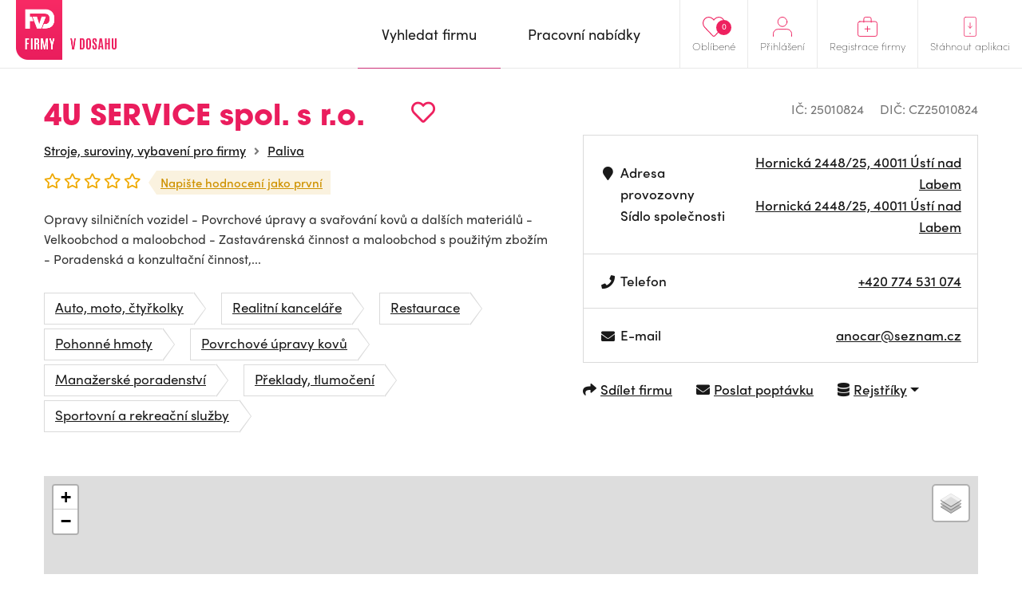

--- FILE ---
content_type: text/html; charset=UTF-8
request_url: https://www.firmyvdosahu.cz/detail/25010824-4u-service-spol-s-r-o-hornicka-usti-nad-labem?cat=279
body_size: 7251
content:
<!doctype html>
<html lang="cs">
<head>
    <meta charset="utf-8">
    <meta name="viewport" content="width=device-width, initial-scale=1, shrink-to-fit=no">
    <meta name="csrf-token" content="TObWpoO1UGN4cJOe3VGwb8Rqx1YPgT10dy1WU5i6" />
    <meta name="robots" content="index, follow">

    <style>
        img, svg { max-width: 0px;height: auto; }
        .smap img{ max-width: none;}
    </style>

    <link href="https://use.typekit.net/zhh1hrj.css" rel="stylesheet" crossorigin="anonymous" />
    <link href="/css/vendor.css?id=93eba2034ad937662409" rel="stylesheet">
    <link href="/css/app.css?id=b310c5943a3b659bde28" rel="stylesheet">
    <link href="https://cdnjs.cloudflare.com/ajax/libs/raty/2.8.0/jquery.raty.css" rel="stylesheet" crossorigin="anonymous" />
    <script src="https://ajax.googleapis.com/ajax/libs/jquery/3.4.0/jquery.min.js" crossorigin="anonymous"></script>

    <link rel="stylesheet" href="https://unpkg.com/leaflet@1.9.4/dist/leaflet.css">
    <script src="https://unpkg.com/leaflet@1.9.4/dist/leaflet.js" ></script>

    <meta name="author" content="JM Rollss s.r.o." />
    <meta name="copyright" content="&copy; 2026, JM Rollss s.r.o." />
    <meta name="keywords" content="katalog firem, firmy, firma, katalog firem, databáze firem, firmy v dosahu, firmy v okolí" />
    <meta name="description" content="4U SERVICE spol. s r.o., Hornická 2448/25, 40011 Ústí nad Labem">

    <meta property="og:title" content="4U SERVICE spol. s r.o. | Firmy v dosahu" />
    <meta property="og:description" content="4U SERVICE spol. s r.o., Hornická 2448/25, 40011 Ústí nad Labem" />
    <meta property="og:type" content="website" />
    <meta property="og:url" content="https://www.firmyvdosahu.cz/detail/25010824-4u-service-spol-s-r-o-hornicka-usti-nad-labem" />
        <link rel="icon" type="image/png" href="https://www.firmyvdosahu.cz/img/favicons/favicon-16x16.png" sizes="16x16" />
<link rel="icon" type="image/png" href="https://www.firmyvdosahu.cz/img/favicons/favicon-32x32.png" sizes="32x32" />
<link rel="icon" type="image/png" href="https://www.firmyvdosahu.cz/img/favicons/android-icon-36x36.png" sizes="36x36" />
<link rel="icon" type="image/png" href="https://www.firmyvdosahu.cz/img/favicons/android-icon-48x48.png" sizes="48x48" />
<link rel="icon" type="image/png" href="https://www.firmyvdosahu.cz/img/favicons/android-icon-72x72.png" sizes="72x72" />
<link rel="icon" type="image/png" href="https://www.firmyvdosahu.cz/img/favicons/favicon-96x96.png" sizes="96x96" />
<link rel="icon" type="image/png" href="https://www.firmyvdosahu.cz/img/favicons/android-icon-144x144.png" sizes="144x144" />
<link rel="icon" type="image/png" href="https://www.firmyvdosahu.cz/img/favicons/android-icon-192x192.png" sizes="192x192" />

<link rel="apple-touch-icon" type="image/png" sizes="57x57" href="https://www.firmyvdosahu.cz/img/favicons/apple-icon-57x57.png" />
<link rel="apple-touch-icon" type="image/png" sizes="60x60" href="https://www.firmyvdosahu.cz/img/favicons/apple-icon-60x60.png" />
<link rel="apple-touch-icon" type="image/png" sizes="72x72" href="https://www.firmyvdosahu.cz/img/favicons/apple-icon-72x72.png" />
<link rel="apple-touch-icon" type="image/png" sizes="76x76" href="https://www.firmyvdosahu.cz/img/favicons/apple-icon-76x76.png" />
<link rel="apple-touch-icon" type="image/png" sizes="114x114" href="https://www.firmyvdosahu.cz/img/favicons/apple-icon-114x114.png" />
<link rel="apple-touch-icon" type="image/png" sizes="120x120" href="https://www.firmyvdosahu.cz/img/favicons/apple-icon-120x120.png" />
<link rel="apple-touch-icon" type="image/png" sizes="144x144" href="https://www.firmyvdosahu.cz/img/favicons/apple-icon-144x144.png" />
<link rel="apple-touch-icon" type="image/png" sizes="152x152" href="https://www.firmyvdosahu.cz/img/favicons/apple-icon-152x152.png" />
<link rel="apple-touch-icon" type="image/png" sizes="180x180" href="https://www.firmyvdosahu.cz/img/favicons/apple-icon-180x180.png" />
<link rel="apple-touch-icon-precomposed" type="image/png" href="https://www.firmyvdosahu.cz/img/favicons/apple-icon-precomposed.png" />
    <meta name="theme-color" content="#EB1E5E" />
    <title>4U SERVICE spol. s r.o. | Firmy v dosahu</title>
            <script type="text/plain" data-cookiecategory="analytics" async src="https://www.googletagmanager.com/gtag/js?id=UA-151021570-1"></script>
        <script type="text/plain" data-cookiecategory="analytics">
            window.dataLayer = window.dataLayer || [];
            function gtag(){dataLayer.push(arguments);}
            gtag('js', new Date());
            gtag('config', 'UA-151021570-1');
        </script>
    </head>
<body class="preload">
    <div class="web-wrap" id="top">
        <nav>
            <div class="container">
                <a class="logo" href="https://www.firmyvdosahu.cz"><img src="/img/logo.png?id=c2a0784eec368239fb68" alt="Firmy v dosahu"/></a>
                <ul class="right-menu">
                                        <li class="favourites">
                        <a href="https://www.firmyvdosahu.cz/oblibene">
                            <svg xmlns="http://www.w3.org/2000/svg" width="25.797" height="22.698" viewBox="0 0 25.797 22.698">
    <path id="Icon_awesome-heart" data-name="Icon awesome-heart" d="M22.387,3.731a6.622,6.622,0,0,0-9.036.659l-.954.983-.954-.983a6.622,6.622,0,0,0-9.036-.659A6.954,6.954,0,0,0,1.927,13.8L11.3,23.475a1.518,1.518,0,0,0,2.194,0L22.862,13.8a6.949,6.949,0,0,0-.475-10.068Z" transform="translate(0.502 -1.745)" fill="none" stroke="#ee215f" stroke-width="1"/>
</svg>

                            <span>Oblíbené</span>
                            <em class="count">0</em>
                        </a>
                    </li>
                                            <li>
                            <a href="#menu-top-login" data-toggle="collapse" aria-expanded="false" aria-controls="menu-top-login">
                                <svg xmlns="http://www.w3.org/2000/svg" width="25" height="25.5" viewBox="0 0 25 25.5">
    <g id="Icon_feather-user" data-name="Icon feather-user" transform="translate(-5.5 -4)">
        <path id="Path_500" data-name="Path 500" d="M30,31.5v-3a6,6,0,0,0-6-6H12a6,6,0,0,0-6,6v3" transform="translate(0 -2.5)" fill="none" stroke="#ee215f" stroke-linecap="round" stroke-linejoin="round" stroke-width="1"/>
        <path id="Path_501" data-name="Path 501" d="M24,10.5a6,6,0,1,1-6-6A6,6,0,0,1,24,10.5Z" fill="none" stroke="#ee215f" stroke-linecap="round" stroke-linejoin="round" stroke-width="1"/>
    </g>
</svg>

                                <span>Přihlášení</span>
                            </a>

                            <div class="box-hover collapse" id="menu-top-login">
                                <div class="in">
                                    <form method="POST" action="https://www.firmyvdosahu.cz/login">
                                        <input type="hidden" name="_token" value="TObWpoO1UGN4cJOe3VGwb8Rqx1YPgT10dy1WU5i6">                                        <div class="form-group">
                                            <label>E-mail</label>
                                            <input type="email" class="form-control" name="email" required tabindex="1">
                                        </div>
                                        <div class="form-group">
                                            <label>Heslo<a href="https://www.firmyvdosahu.cz/password/reset" tabindex="4">Zapomenuté heslo</a></label>
                                            <input type="password" class="form-control" name="password" required tabindex="2">
                                        </div>
                                        <div class="buttons buttons-login">
                                            <button type="submit" class="btn btn-danger" tabindex="3">Přihlásit se</button>
                                        </div>
                                    </form>
                                </div>
                            </div>
                        </li>
                                        <li>
                        <a href="https://www.firmyvdosahu.cz/registrace-firmy">
                            <svg xmlns="http://www.w3.org/2000/svg" width="27" height="27" viewBox="0 0 27 27">
    <g id="Group_519" data-name="Group 519" transform="translate(-1600 -21)">
        <g id="Icon_feather-briefcase" data-name="Icon feather-briefcase" transform="translate(1597.3 17)">
            <path id="Path_502" data-name="Path 502" d="M5.6,10.5H26.4A2.738,2.738,0,0,1,29,13.357V27.643A2.738,2.738,0,0,1,26.4,30.5H5.6A2.738,2.738,0,0,1,3,27.643V13.357A2.738,2.738,0,0,1,5.6,10.5Z" transform="translate(0.2 0)" fill="none" stroke="#ee215f" stroke-linecap="round" stroke-linejoin="round" stroke-width="1"/>
            <path id="Path_503" data-name="Path 503" d="M22,11.5V7.125A2.565,2.565,0,0,0,19.5,4.5h-5A2.565,2.565,0,0,0,12,7.125V11.5" transform="translate(-0.8)" fill="none" stroke="#ee215f" stroke-linecap="round" stroke-linejoin="round" stroke-width="1"/>
        </g>
        <line id="Line_6" data-name="Line 6" x2="7" transform="translate(1610 37.5)" fill="none" stroke="#ee215f" stroke-linecap="round" stroke-width="1"/>
        <line id="Line_7" data-name="Line 7" y1="7" transform="translate(1613.43 34.07)" fill="none" stroke="#ee215f" stroke-linecap="round" stroke-width="1"/>
    </g>
</svg>

                            <span>Registrace firmy</span>
                        </a>
                    </li>
                    <li class="mob-app-stores">
                        <a href="#menu-top-app" data-toggle="collapse" aria-expanded="false" aria-controls="menu-top-app">
                            <svg xmlns="http://www.w3.org/2000/svg" width="21" height="31" viewBox="0 0 21 31">
    <g id="Group_518" data-name="Group 518" transform="translate(-1643 -19)">
        <g id="Icon_feather-smartphone" data-name="Icon feather-smartphone" transform="translate(1636.3 16.5)">
            <path id="Path_504" data-name="Path 504" d="M10.357,3H24.643A2.931,2.931,0,0,1,27.5,6V30a2.931,2.931,0,0,1-2.857,3H10.357A2.931,2.931,0,0,1,7.5,30V6a2.931,2.931,0,0,1,2.857-3Z" transform="translate(-0.3)" fill="none" stroke="#ee215f" stroke-linecap="round" stroke-linejoin="round" stroke-width="1"/>
            <g id="Ellipse_4" data-name="Ellipse 4" transform="translate(16.2 27.5)" fill="none" stroke="#ee215f" stroke-width="1">
                <circle cx="1" cy="1" r="1" stroke="none"/>
                <circle cx="1" cy="1" r="0.5" fill="none"/>
            </g>
        </g>
        <g id="Group_517" data-name="Group 517" transform="translate(1)">
            <line id="Line_10" data-name="Line 10" y2="8" transform="translate(1652.5 28.5)" fill="none" stroke="#ee215f" stroke-linecap="round" stroke-width="1"/>
            <path id="Path_505" data-name="Path 505" d="M12820.967,37.606l3.007,3.007,3.007-3.007" transform="translate(-11171.467 -3.811)" fill="none" stroke="#ee215f" stroke-linecap="round" stroke-linejoin="round" stroke-width="1"/>
        </g>
    </g>
</svg>

                            <span>Stáhnout aplikaci</span>
                        </a>
                        <div class="box-hover box-links collapse" id="menu-top-app">
                            <div class="in">
                                <p class="heading">Poptejte firmu<br>jedním klikem přímo<br>z vašeho mobilu</p>
                                <div class="row store-links">
                                    <a href="https://apps.apple.com/us/app/firmy-v-dosahu-cz/id1498589972?l=cs&ls=1" class="col">
                                        <img src="/img/mob_app/appstore.svg?id=ae3c14dc1ff4ca0517e0" alt="Mobilní aplikace pro iPhone" title="Mobilní aplikace pro iPhone"/>
                                    </a>
                                    <a href="https://play.google.com/store/apps/details?id=cz.firmyvdosahu" class="col">
                                        <img src="/img/mob_app/googleplay.svg?id=9038199aa1858decb264" alt="Mobilní aplikace pro Android" title="Mobilní aplikace pro Android" />
                                    </a>
                                </div>
                                <p class="more-info"><a href="https://www.firmyvdosahu.cz/app">Více informací o aplikaci</a></p>
                            </div>
                        </div>
                    </li>
                </ul>
                <ul class="main-menu">
                    <li  class="active" >
                        <a href="https://www.firmyvdosahu.cz"><span>Vyhledat firmu</span></a>
                    </li>
                    <li >
                        <a href="https://www.firmyvdosahu.cz/nabidky-prace"><span>Pracovní nabídky</span></a>
                    </li>
                </ul>
                <button class="hamburger hamburger--collapse" type="button">
                    <span class="hamburger-box">
                        <span class="hamburger-inner"></span>
                    </span>
                    <span class="hamburger-label">Menu</span>
                </button>
            </div>
        </nav>

        <div class="web-content ">
                <div class="container">
        <div class="detail-top">
            <div class="info">
                <div class="info-top">
                                        <div class="in">
                        <h1>
                            4U SERVICE spol. s r.o.
                            <span
    class="favourite-add" title="Přidat do oblíbených"
    data-id="2019695" data-type="business-place">
        <i class="far fa-heart"></i>
</span>
                        </h1>
                                                    <ul class="breadcrumb-custom">
                                                                    <li><a href="https://www.firmyvdosahu.cz/katalog/stroje-suroviny-vybaveni-pro-firmy">Stroje, suroviny, vybavení pro firmy</a></li>
                                                                <li><a href="https://www.firmyvdosahu.cz/katalog/paliva">Paliva</a></li>
                            </ul>
                                                <div class="rating">
                            <div class="raty" data-score="0" data-read-only="1"></div>
                            <a href="#rating-list" class="rating-link">
                                                                    Napište hodnocení jako první
                                                            </a>
                        </div>
                    </div>
                </div>
                                    <p>Opravy silničních vozidel - Povrchové úpravy a svařování kovů a dalších materiálů - Velkoobchod a maloobchod - Zastavárenská činnost a maloobchod s použitým zbožím - Poradenská a konzultační činnost,...</p>
                






                                    <ul class="tags">
                                                    <li><a href="https://www.firmyvdosahu.cz/katalog/auto-moto-ctyrkolky" class="tag">Auto, moto, čtyřkolky</a></li>
                                                    <li><a href="https://www.firmyvdosahu.cz/katalog/realitni-kancelare" class="tag">Realitní kanceláře</a></li>
                                                    <li><a href="https://www.firmyvdosahu.cz/katalog/restaurace" class="tag">Restaurace</a></li>
                                                    <li><a href="https://www.firmyvdosahu.cz/katalog/pohonne-hmoty" class="tag">Pohonné hmoty</a></li>
                                                    <li><a href="https://www.firmyvdosahu.cz/katalog/povrchove-upravy-kovu" class="tag">Povrchové úpravy kovů</a></li>
                                                    <li><a href="https://www.firmyvdosahu.cz/katalog/manazerske-poradenstvi" class="tag">Manažerské poradenství</a></li>
                                                    <li><a href="https://www.firmyvdosahu.cz/katalog/preklady-tlumoceni" class="tag">Překlady, tlumočení</a></li>
                                                    <li><a href="https://www.firmyvdosahu.cz/katalog/sportovni-a-rekreacni-sluzby" class="tag">Sportovní a rekreační služby</a></li>
                                            </ul>
                            </div>
            <div class="info-table info-table-wrap">
                <ul class="ic-dic">
                    <li>IČ: 25010824</li>
                                            <li>DIČ: CZ25010824</li>
                                    </ul>
                <table>
                    <tbody>
                    <tr>
                        <td>
                            <div>
                                <i class="fa fa-fw fa-map-marker" aria-hidden="true"></i>
                                <div>
                                    Adresa provozovny<br class="d-none d-sm-inline"/>
                                    <span class="d-none d-sm-inline">Sídlo společnosti</span>
                                </div>
                            </div>
                        </td>
                        <td>
                            <a href="https://mapy.com/fnc/v1/route?mapset=traffic&amp;end=14.02976129029,50.673227845384" title="Navigovat" target="_blank">
    Hornická 2448/25, 40011 Ústí nad Labem
</a>
                            <br/>
                            <a href="https://mapy.com/fnc/v1/search?query=Hornická 2448/25, 40011 Ústí nad Labem" title="Navigovat" target="_blank">
    Hornická 2448/25, 40011 Ústí nad Labem
</a>
                        </td>
                    </tr>
                                            <tr class="desktop-only">
                            <td>
                                <div>
                                    <i class="fa fa-fw fa-phone" aria-hidden="true"></i>
                                                                            Telefon<br/>
                                                                    </div>
                            </td>
                            <td>
                                                                    <a href="tel:+420774531074">+420 774 531 074</a><br/>
                                                            </td>
                        </tr>
                        <tr class="mobile-only">
                            <td>
                                <div>
                                    <i class="fa fa-fw fa-phone" aria-hidden="true"></i>
                                    Telefon
                                </div>
                            </td>
                            <td>
                                                                    <a href="tel:+420774531074">+420 774 531 074</a><br/>
                                                            </td>
                        </tr>
                                                                <tr>
                            <td>
                                <div>
                                    <i class="fa fa-fw fa-envelope" aria-hidden="true"></i>
                                                                            E-mail<br/>
                                                                    </div>
                            </td>
                            <td>
                                                                    <a href="/cdn-cgi/l/email-protection#9afbf4f5f9fbe8dae9ffe0f4fbf7b4f9e0"><span class="__cf_email__" data-cfemail="a9c8c7c6cac8dbe9daccd3c7c8c487cad3">[email&#160;protected]</span></a><br/>
                                                            </td>
                        </tr>
                                                                                                    </tbody>
                </table>
                <ul class="links">
                    <li>
                        <a href="javascript: void(0);" data-toggle="modal" data-target="#modal-share">
                            <i class="fa fa-share" aria-hidden="true"></i><span>Sdílet firmu</span>
                        </a>
                    </li>
                                            <li>
                            <a href="javascript: void(0);" data-toggle="modal" data-target="#modal-poptavka" data-id="2019695">
                                <i class="fa fa-envelope" aria-hidden="true"></i><span>Poslat poptávku</span>
                            </a>
                        </li>
                    
                    <li class="dropdown">
                        <a href="javascript:void(0);" class="dropdown-toggle" id="registersLinks" data-toggle="dropdown" aria-haspopup="true" aria-expanded="false">
                            <i class="fa fa-database" aria-hidden="true"></i>
                            <span>Rejstříky</span>
                        </a>
                        <div class="dropdown-menu" aria-labelledby="registersLinks">
                            <a class="dropdown-item" href="https://or.justice.cz/ias/ui/rejstrik-dotaz?dotaz=25010824" target="_blank" >Veřejný rejstřík (Justice.cz)</a>
                            <a class="dropdown-item" href="http://www.rzp.cz/cgi-bin/aps_cacheWEB.sh?VSS_SERV=ZVWSBJFND&Action=Search&PRESVYBER=0&PODLE=subjekt&ICO=25010824&VYPIS=2" target="_blank" >Živnostenský rejstřík (RŽP)</a>
                            <a class="dropdown-item" href="https://isir.justice.cz/isir/ueu/vysledek_lustrace.do?ic=25010824" target="_blank" >Insolvenční rejstřík (ISIR)</a>
                        </div>
                    </li>
                </ul>
                <ul class="links-mobile">
                    <li>
                        <a href="javascript: void(0);" data-toggle="modal" data-target="#modal-share">
                            <i class="fa fa-share" aria-hidden="true"></i><span>Sdílet firmu</span>
                        </a>
                    </li>
                                            <li><a href="javascript: void(0);" data-toggle="modal" data-target="#modal-poptavka" data-id="2019695">
                                <i class="fa fa-envelope" aria-hidden="true"></i><span>Poptávka</span></a>
                        </li>
                                    </ul>
                                    <div class="modal fade modal-poptavka" id="modal-poptavka" tabindex="-1"
     data-backdrop="static" data-form-url="https://www.firmyvdosahu.cz/poptavka/form">
    <div class="modal-dialog modal-dialog-centered">
        <div class="modal-content">
            <div class="modal-loader">
                <div class="modal-header">
                    <h5 class="modal-title">Poptávka</h5>
                    <button type="button" class="close" data-dismiss="modal" aria-label="Zavřít"></button>
                </div>
                <div class="modal-body text-center">
                    <div class="spinner-border m-5" role="status">
                        <span class="sr-only">Načítám...</span>
                    </div>
                </div>
            </div>
            <div class="modal-error d-none">
                <div class="modal-header">
                    <h5 class="modal-title">Poptávka</h5>
                    <button type="button" class="close" data-dismiss="modal" aria-label="Zavřít"></button>
                </div>
                <div class="modal-body">
                    <div class="alert alert-danger"></div>
                </div>
            </div>
            <div class="modal-content-loaded"></div>
        </div>
    </div>
</div>
                            </div>
        </div>

        <div class="detail-map">
            <div id="detail-map"
                 data-map-name="4U SERVICE spol. s r.o."
                 data-map-lat="50.6732278"
                 data-map-long="14.0297613"
                 data-map-address="Hornická 2448/25, 40011 Ústí nad Labem"
                 data-map-user-lat=""
                 data-map-user-long=""
                 data-mapy-cz-api-key="GQWfXdSD95nf6RBL85DYn0YqV7r8e_ixj--36llAFWI"
            ></div>
                        <a id="map-link-detail" href="https://mapy.com/fnc/v1/route?mapset=traffic&amp;end=14.02976129029,50.673227845384" class="btn btn-danger btn-sm" target="_blank">
                <i class="fa fa-map-marker" aria-hidden="true"></i>
                <span>
                    <span>Navigovat</span>
                                    </span>
            </a>
        </div>

        <div class="rating-list" id="rating-list">
                        <h3>Hodnocení této firmy (0)</h3>
                            <p>Tuto pobočku zatím nikdo neohodnotil</p>
            
            <div class="tools">
                                <a href="javascript: void(0);" class="btn btn-danger btn-sm" data-toggle="modal" data-target="#modal-hodnoceni">Chci napsat vlastní hodnocení</a>
            </div>

            <div class="modal fade" id="modal-hodnoceni" tabindex="-1">
    <div class="modal-dialog modal-dialog-centered">
        <div class="modal-content">
            <div class="modal-header">
                <h5 class="modal-title">
                    Hodnocení firmy
                    <small>4U SERVICE spol. s r.o.</small>
                </h5>
                <button type="button" class="close" data-dismiss="modal" aria-label="Zavřít"></button>
            </div>
            <div class="modal-body">
                <form method="POST" action="https://www.firmyvdosahu.cz/hodnoceni/2019695">
                    <input type="hidden" name="_token" value="TObWpoO1UGN4cJOe3VGwb8Rqx1YPgT10dy1WU5i6">                    
                    <div class="form-group">
                        <label for="fname"><span>Jméno a příjmení<sup>*</sup></span></label>
                        <input type="text" name="name" id="fname" class="form-control " value="" />
                                            </div>

                    <div class="form-group">
                        <label for="femail"><span>E-mailová adresa<sup>*</sup></span></label>
                        <input type="email" name="email" id="femail" class="form-control " value=""
                               data-inputmask="'alias': 'email'"/>
                                            </div>

                    <div class="form-group">
                        <div class="rating-active">
                            <div class="raty raty-edit" data-score="0"></div>
                            <div class="raty-info">Vaše hodnocení</div>
                        </div>
                    </div>

                    <div class="form-group">
                        <label for="fcomment"><span>Textová recenze <small>(volitelná)</small></span></label>
                        <textarea name="comment" id="fcomment" class="form-control "></textarea>
                                            </div>

                    <div class="buttons">
                        <button type="submit" class="btn btn-danger">Odeslat hodnocení</button>
                    </div>
                </form>
            </div>
        </div>
    </div>
</div>
        </div>

        
        
        
        
                    <p class="not-registered"><strong>*</strong> Informace o této společnosti pochází z veřejně dostupných zdrojů a rejstříků a nemusí být zcela přesné.</p>
            </div>

    <div class="modal fade modal-share" id="modal-share" tabindex="-1">
        <div class="modal-dialog modal-dialog-centered">
            <div class="modal-content">
                <div class="modal-header">
                    <h5 class="modal-title">
                        Sdílet firmu
                        <small><a href="https://www.firmyvdosahu.cz/detail/25010824-4u-service-spol-s-r-o-hornicka-usti-nad-labem">4U SERVICE spol. s r.o.</a></small>
                    </h5>
                    <button type="button" class="close" data-dismiss="modal" aria-label="Zavřít"></button>
                </div>
                <div class="modal-body">
                    <form method="POST" action="https://www.firmyvdosahu.cz/2019695/share">
                        <input type="hidden" name="_token" value="TObWpoO1UGN4cJOe3VGwb8Rqx1YPgT10dy1WU5i6">                        <div class="form-group">
                            <label for="femail"><span>Odeslat na e-mail<sup>*</sup></span></label>
                            <input type="text" name="email" id="femail" class="form-control" />
                        </div>
                        <div class="buttons">
                            <button type="submit" class="btn btn-danger">Odeslat e-mailem</button>
                        </div>
                    </form>

                    <div class="share-success">
                        <div class="alert alert-success" role="alert">
                            <strong>Odkaz byl odeslán.</strong><br><br>
                            Na zadaný e-mail byl odeslán odkaz na detail firmy.
                        </div>
                        <div class="buttons">
                            <button type="submit" class="btn btn-secondary" data-dismiss="modal">Zpět na profil firmy
                            </button>
                        </div>
                    </div>

                    <div class="share-or"><span>nebo</span></div>

                    <div class="buttons buttons-share">
                        <a class="btn fb-share-button" target="_blank"
                           href="https://www.facebook.com/sharer/sharer.php?u=https%3A%2F%2Fwww.firmyvdosahu.cz%2Fdetail%2F25010824-4u-service-spol-s-r-o-hornicka-usti-nad-labem&picture=&title=4U+SERVICE+spol.+s+r.o.&description=4U+SERVICE+spol.+s+r.o.%2C+Hornick%C3%A1+2448%2F25%2C+40011+%C3%9Ast%C3%AD+nad+Labem">
                            <img src="/img/ico-fb-circle.svg?id=75bb1d3d6251169b3298" alt="" /> <span>Sdílet na Facebook</span>
                        </a>
                        <a class="btn twitter-share-button" target="_blank"
                           href="https://twitter.com/share?url=https%3A%2F%2Fwww.firmyvdosahu.cz%2Fdetail%2F25010824-4u-service-spol-s-r-o-hornicka-usti-nad-labem">
                            <img src="/img/ico-tw-circle.svg?id=2d82554e5538e5823e67" alt="" /> <span>Sdílet na Twitter</span>
                        </a>
                    </div>
                </div>
            </div>
        </div>
    </div>
        </div>

        <footer>
            <div class="container">
                <div class="row">
                    <div class="logo col-md-4">
                        <div class="logo-wrap">
                            <a class="logo" href="https://www.firmyvdosahu.cz"><img src="/img/logo.png?id=c2a0784eec368239fb68"/></a>
                            <p class="heading">Jedinečný firemní<br>a&nbsp;pracovní portál</p>
                        </div>
                        <p class="copy">&copy; Firmy v dosahu.cz</p>
                    </div>
                    <ul class="col-md-8 row">
                        <li class="col">
                            <strong>
                                Firmy v dosahu
                                <span class="toggle collapsed" data-toggle="collapse" href="#footerMenu1"></span>
                            </strong>
                            <ul id="footerMenu1">
                                <li><a href="https://www.firmyvdosahu.cz/app">Aplikace</a></li>
                                <li><a href="https://www.firmyvdosahu.cz">Firmy</a></li>
                                <li><a href="https://www.firmyvdosahu.cz/nabidky-prace">Pracovní nabídky</a></li>
                            </ul>
                        </li>
                        <li class="col">
                            <strong>
                                Důležité odkazy
                                <span class="toggle collapsed" data-toggle="collapse" href="#footerMenu2"></span>
                            </strong>
                            <ul id="footerMenu2">
                                <li><a href="https://www.firmyvdosahu.cz/ochrana-osobnich-udaju">Zpracování osobních údajů</a></li>
                                <li><a href="https://www.firmyvdosahu.cz/obchodni-podminky">Obchodní podmínky</a></li>
                                <li><a href="https://www.firmyvdosahu.cz/kontakt">Kontakt</a></li>
                            </ul>
                        </li>
                        <li class="col">
                            <strong>
                                Pro firmy
                                <span class="toggle collapsed" data-toggle="collapse" href="#footerMenu3"></span>
                            </strong>
                            <ul id="footerMenu3">
                                <li><a href="https://www.firmyvdosahu.cz/registrace-firmy">registrace</a></li>
                                <li><a href="https://www.firmyvdosahu.cz/login">přihlášení</a></li>
                                <li><a href="https://www.firmyvdosahu.cz/vlozit-nabidku-prace">přidat pracovní nabídku</a></li>
                                <li><a href="https://www.firmyvdosahu.cz/cenik">ceník</a></li>
                            </ul>
                        </li>
                    </ul>
                </div>
            </div>
        </footer>
    </div>

    <script data-cfasync="false" src="/cdn-cgi/scripts/5c5dd728/cloudflare-static/email-decode.min.js"></script><script type="text/javascript" src="https://cdnjs.cloudflare.com/ajax/libs/popper.js/1.14.7/umd/popper.min.js" crossorigin="anonymous"></script>
    <script type="text/javascript" src="https://stackpath.bootstrapcdn.com/bootstrap/4.3.1/js/bootstrap.min.js" crossorigin="anonymous"></script>
    <script type="text/javascript" src="https://ajax.googleapis.com/ajax/libs/jqueryui/1.12.1/jquery-ui.min.js" crossorigin="anonymous"></script>
    <script type="text/javascript" src="https://cdnjs.cloudflare.com/ajax/libs/fancybox/3.5.7/jquery.fancybox.min.js" crossorigin="anonymous"></script>
    <script type="text/javascript" src="https://cdnjs.cloudflare.com/ajax/libs/raty/2.8.0/jquery.raty.min.js" crossorigin="anonymous"></script>
    <script type="text/javascript" src="https://cdnjs.cloudflare.com/ajax/libs/OwlCarousel2/2.3.4/owl.carousel.min.js" crossorigin="anonymous"></script>
    <script type="text/javascript" src="https://cdnjs.cloudflare.com/ajax/libs/js-cookie/2.2.1/js.cookie.min.js" crossorigin="anonymous"></script>
    <script type="text/javascript" src="https://cdnjs.cloudflare.com/ajax/libs/jquery.inputmask/3.3.4/jquery.inputmask.bundle.min.js" crossorigin="anonymous"></script>
    <script type="text/javascript" src="https://cdnjs.cloudflare.com/ajax/libs/select2/4.0.13/js/select2.min.js" crossorigin="anonymous"></script>
    <script type="text/javascript" src="https://cdnjs.cloudflare.com/ajax/libs/select2/4.0.13/js/i18n/cs.js" crossorigin="anonymous"></script>
    <script type="text/javascript" src="https://cdn.jsdelivr.net/npm/gasparesganga-jquery-loading-overlay@2.1.7/dist/loadingoverlay.min.js" crossorigin="anonymous"></script>
    <script type="text/javascript" src="https://cdn.jsdelivr.net/gh/orestbida/cookieconsent@v2.7.2/dist/cookieconsent.js" crossorigin="anonymous"></script>

    <link href="https://cdnjs.cloudflare.com/ajax/libs/select2/4.0.8/css/select2.min.css" rel="stylesheet" crossorigin="anonymous" />

    <script type="text/javascript" src="/js/popper.min.js?id=a122fa3457c14deef8cc"></script>
    <script type="text/javascript" src="/js/app.js?id=0078c09bebbb79920492"></script>

    <script defer src="https://static.cloudflareinsights.com/beacon.min.js/vcd15cbe7772f49c399c6a5babf22c1241717689176015" integrity="sha512-ZpsOmlRQV6y907TI0dKBHq9Md29nnaEIPlkf84rnaERnq6zvWvPUqr2ft8M1aS28oN72PdrCzSjY4U6VaAw1EQ==" data-cf-beacon='{"version":"2024.11.0","token":"f326b82bbeae47429418a330774acdf8","r":1,"server_timing":{"name":{"cfCacheStatus":true,"cfEdge":true,"cfExtPri":true,"cfL4":true,"cfOrigin":true,"cfSpeedBrain":true},"location_startswith":null}}' crossorigin="anonymous"></script>
</body>
</html>
